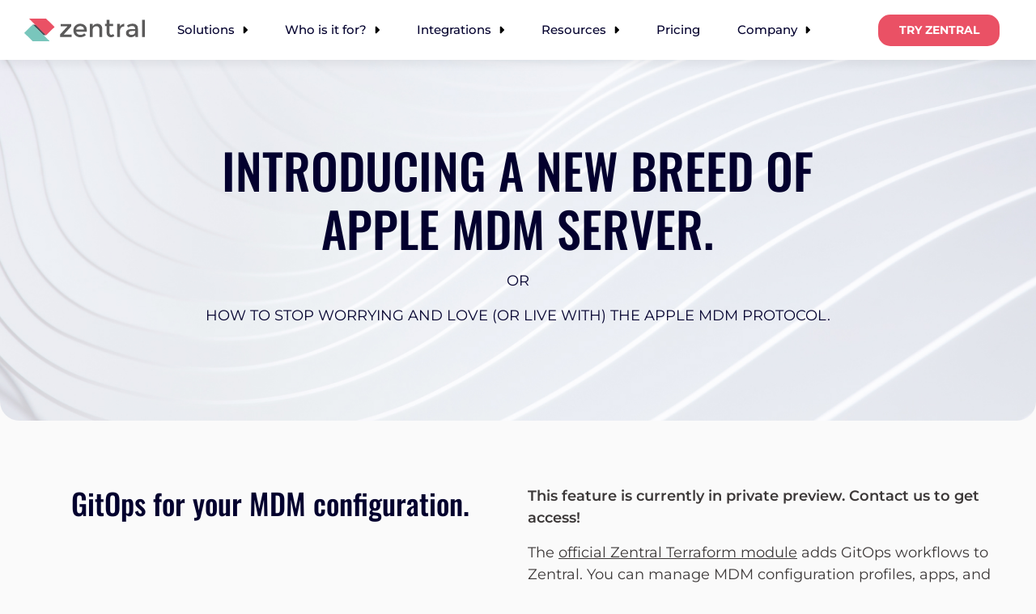

--- FILE ---
content_type: text/html; charset=utf-8
request_url: https://www.zentral.com/how/apple-mdm/
body_size: 5102
content:
<!doctype html>
<html lang="en"><head>
    <meta charset="utf-8">
    <meta name="viewport" content="width=device-width, initial-scale=1">
    <link rel="canonical" href="https://www.zentral.com/how/apple-mdm/">
    <meta name="generator" content="Hugo 0.148.2">
    <meta name="robots" content="all">
    <title>Zentral MDM brings GitOps to Apple Mobile Device Management!</title>
    <meta name="description" content="Zentral is a new kind of Apple MDM server. Learn how Zentral&#39;s GitOps workflows and event-driven architecture enhance MDM security and reliability.">
    
    
    <meta data-key="og:type" property="og:type" content="website">
    <meta data-key="og:title" property="og:title" content="Zentral MDM brings GitOps to Apple Mobile Device Management!">
    <meta data-key="og:description" property="og:description" content="Zentral is a new kind of Apple MDM server. Learn how Zentral&#39;s GitOps workflows and event-driven architecture enhance MDM security and reliability.">
    <meta data-key="og:url" property="og:url" content="https://www.zentral.com">
    <meta data-key="og:site_name" property="og:site_name" content="Zentral MDM brings GitOps to Apple Mobile Device Management!">
    <meta data-key="og:image" property="og:image" content="https://www.zentral.com/images/zentral-social.png">
    <meta data-key="og:image:secure_url" property="og:image:secure_url" content="https://www.zentral.com/images/zentral-social.png">
    <meta data-key="og:image:width" property="og:image:width" content="1200">
    <meta data-key="og:image:height" property="og:image:height" content="628">
    <meta data-key="twitter:image" name="twitter:image" content="https://www.zentral.com/images/zentral-social.png">
    <meta data-key="twitter:card" name="twitter:card" content="summary_large_image">
    <meta data-key="twitter:description" name="twitter:description" content="Zentral is a new kind of Apple MDM server. Learn how Zentral&#39;s GitOps workflows and event-driven architecture enhance MDM security and reliability.">
    <meta data-key="twitter:title" name="twitter:title" content="Zentral MDM brings GitOps to Apple Mobile Device Management!">
    
    
      <link rel="stylesheet" href="/css/fonts.min.83ff65a7d2e227b3c1aedc77ca59653ad7888727467c55d2334f45029dd71caf.css" integrity="sha256-g/9lp9LiJ7PBrtx3ylllOteIhydGfFXSM09FAp3XHK8=" crossorigin="anonymous">
        <link rel="stylesheet" href="/css/above-the-fold.min.5c066d56023292514a1ceeebcc9b3b9e48b5eecc9755c99e4d879e9a9670426c.css" integrity="sha256-XAZtVgIyklFKHO7rzJs7nki17syXVcmeTYeempZwQmw=" crossorigin="anonymous">
        <link rel="stylesheet" href="/css/style.min.acc704d453a05ae982c1775cb094af5e80e51a00f7cdd4bc746d7df002a287a9.css" integrity="sha256-rMcE1FOgWumCwXdcsJSvXoDlGgD3zdS8dG198AKih6k=" crossorigin="anonymous">

  
    <script type="application/ld+json">
    {
      "@context": "https://schema.org",
      "@type": "Organization",
      "url": "https:\/\/www.zentral.com",
      "logo": "https:\/\/www.zentral.com\/logos\/logo.svg"
    }
    </script>
    <link href="/logos/favicon.png" rel="icon" type="image/png">
</head>
<body><nav class="navbar navbar-expand-lg sticky-top">
  <div class="container">
    <a class="navbar-brand" href="/">
      <img alt="Zentral" src="/images/logo.svg" height="48">
    </a>
    <button class="navbar-toggler hamburger" type="button"
            data-bs-toggle="collapse" data-bs-target="#navbarSupportedContent"
            aria-controls="navbarSupportedContent" aria-expanded="false" aria-label="Toggle navigation">
            <div class="navbar-toggler-icon"><span></span><span></span><span></span></div>
    </button>
    <div class="collapse navbar-collapse" id="navbarSupportedContent">
      <ul class="navbar-nav navbar-nav-scroll ms-auto mt-4 mt-lg-0 mb-2 mb-lg-0 align-items-lg-center">
      
      
      
        
        
        
        
        <li class="nav-item dropdown">
          <a class="nav-link dropdown-toggle active" role="button" 
             data-bs-toggle="dropdown" aria-expanded="false">
            Solutions
            <i class="icon caret"></i>
          </a>
          
          <div class="dropdown-menu mega pb-0 pb-lg-4">
            <div class="mega-container container px-0">
              <div class="mega-left">
                <h4>Concepts of the Zentral Platform</h4>
                <p>The pages in this section explain the core functions and ideas of Zentral is based on.</p>
              </div>
              <ul class="mega-right">
                
                
                <li class="mega-item">
                  <a class="active" href="/how/apple-mdm/">
                    
                    
                    <div class="d-flex align-items-center mb-lg-2">
                    
                    <h5>Apple MDM</h5>
                    </div>
                    
                    <p>Zentral MDM brings GitOps to Apple Mobile Device Management!</p>
                    
                    
                  </a>
                </li>
                
                <li class="mega-item">
                  <a href="/how/application-allowlisting/">
                    
                    
                    <div class="d-flex align-items-center mb-lg-2">
                    
                    <h5>Application Allowlisting</h5>
                    </div>
                    
                    <p>Santa protects endpoints with Application Allowlisting</p>
                    
                    
                  </a>
                </li>
                
                <li class="mega-item">
                  <a href="/how/compliance-checks/">
                    
                    
                    <div class="d-flex align-items-center mb-lg-2">
                    
                    <h5>Compliance Checks</h5>
                    </div>
                    
                    <p>Zentral Compliance Checks keep endpoints under scrutiny</p>
                    
                    
                  </a>
                </li>
                
                <li class="mega-item">
                  <a href="/how/patch-management/">
                    
                    
                    <div class="d-flex align-items-center mb-lg-2">
                    
                    <h5>Patch Management</h5>
                    </div>
                    
                    <p>Clever Patch Management for macOS with Zentral</p>
                    
                    
                  </a>
                </li>
                
                <li class="mega-item">
                  <a href="/how/gitops/">
                    
                    
                    <div class="d-flex align-items-center mb-lg-2">
                    
                    <h5>GitOps</h5>
                    </div>
                    
                    <p>Smart Device Management at scale with GitOps</p>
                    
                    
                  </a>
                </li>
                
                <li class="mega-item">
                  <a href="/how/events/">
                    
                    
                    <div class="d-flex align-items-center mb-lg-2">
                    
                    <h5>Events</h5>
                    </div>
                    
                    <p>Events in Zentral have routing options everywhere</p>
                    
                    
                  </a>
                </li>
                
                <li class="mega-item">
                  <a href="/how/unified-view/">
                    
                    
                    <div class="d-flex align-items-center mb-lg-2">
                    
                    <h5>Unified View</h5>
                    </div>
                    
                    <p>Unified View: Zentral&#39;s source agnostic asset inventory</p>
                    
                    
                  </a>
                </li>
                
                <li class="mega-item">
                  <a href="/how/deployment/">
                    
                    
                    <div class="d-flex align-items-center mb-lg-2">
                    
                    <h5>Deployment</h5>
                    </div>
                    
                    <p>Take away deployment anxiety with great support</p>
                    
                    
                  </a>
                </li>
                
              </ul>
            </div>
          </div>
          
        </li>
        
      
        
        
        
        
        <li class="nav-item dropdown">
          <a class="nav-link dropdown-toggle" role="button" 
             data-bs-toggle="dropdown" aria-expanded="false">
            Who is it for?
            <i class="icon caret"></i>
          </a>
          
          <ul class="dropdown-menu simple">
            
            
            <li>
              <a class="dropdown-item" href="/who/client-platform-engineers/">
                
                
                
                Client Platform Engineers
                
                
              </a>
            </li>
            
            <li>
              <a class="dropdown-item" href="/who/cpe-team-lead/">
                
                
                
                IT Managers
                
                
              </a>
            </li>
            
          </ul>
          
        </li>
        
      
        
        
        
        
        <li class="nav-item dropdown">
          <a class="nav-link dropdown-toggle" role="button" 
             data-bs-toggle="dropdown" aria-expanded="false">
            Integrations
            <i class="icon caret"></i>
          </a>
          
          <div class="dropdown-menu mega pb-0 pb-lg-4">
            <div class="mega-container container px-0">
              <div class="mega-left">
                <h4>Integrations of Zentral</h4>
                <p>Dive deeper into how Zentral&#39;s solutions work. Here are the most notable integrations of Zentral. We have a lot more inventory sources than Jamf.</p>
              </div>
              <ul class="mega-right">
                
                
                <li class="mega-item">
                  <a href="/integrations/north-pole-security-santa/">
                    
                    
                    <div class="d-flex align-items-center mb-lg-2">
                    <img class="me-2" src="/integrations/north-pole-security-santa/logo.png" alt="Santa" style="max-width:24px">
                    <h5>Santa</h5>
                    </div>
                    
                    <p>Manage the Santa Binary Authorization system with Zentral</p>
                    
                    
                  </a>
                </li>
                
                <li class="mega-item">
                  <a href="/integrations/osquery/">
                    
                    
                    <div class="d-flex align-items-center mb-lg-2">
                    <img class="me-2" src="/integrations/osquery/logo.png" alt="Osquery" style="max-width:24px">
                    <h5>Osquery</h5>
                    </div>
                    
                    <p>Osquery Compliance Checks and automatic inventory collection</p>
                    
                    
                  </a>
                </li>
                
                <li class="mega-item">
                  <a href="/integrations/munki/">
                    
                    
                    <div class="d-flex align-items-center mb-lg-2">
                    <img class="me-2" src="/integrations/munki/logo.png" alt="Munki" style="max-width:24px">
                    <h5>Munki</h5>
                    </div>
                    
                    <p>Detect and track failed installations and stage rollouts with Munki</p>
                    
                    
                  </a>
                </li>
                
                <li class="mega-item">
                  <a href="/integrations/terraform/">
                    
                    
                    <div class="d-flex align-items-center mb-lg-2">
                    <img class="me-2" src="/integrations/terraform/logo.png" alt="Terraform" style="max-width:24px">
                    <h5>Terraform</h5>
                    </div>
                    
                    <p>Deploy and Configure Zentral with the official Terraform Provider</p>
                    
                    
                  </a>
                </li>
                
                <li class="mega-item">
                  <a href="/integrations/jamf/">
                    
                    
                    <div class="d-flex align-items-center mb-lg-2">
                    <img class="me-2" src="/integrations/jamf/logo.png" alt="Jamf" style="max-width:24px">
                    <h5>Jamf</h5>
                    </div>
                    
                    <p>Turbocharge Jamf with Zentral for sensational observability</p>
                    
                    
                  </a>
                </li>
                
              </ul>
            </div>
          </div>
          
        </li>
        
      
        
        
        
        
        <li class="nav-item dropdown">
          <a class="nav-link dropdown-toggle" role="button" 
             data-bs-toggle="dropdown" aria-expanded="false">
            Resources
            <i class="icon caret"></i>
          </a>
          
          <ul class="dropdown-menu simple">
            
            
            <li>
              <a class="dropdown-item" href="https://docs.zentral.io">
                
                Docs
                
              </a>
            </li>
            
            <li>
              <a class="dropdown-item" href="https://github.com/zentralopensource/zentral/">
                
                GitHub repository
                
              </a>
            </li>
            
          </ul>
          
        </li>
        
      
        
        
        <li class="nav-item">
          <a class="nav-link" href="/pricing/">
            Pricing
          </a>
        </li>
        
      
        
        
        
        
        <li class="nav-item dropdown dropdown-menu-right">
          <a class="nav-link dropdown-toggle" role="button" 
             data-bs-toggle="dropdown" aria-expanded="false">
            Company
            <i class="icon caret"></i>
          </a>
          
          <ul class="dropdown-menu simple dropdown-menu-end">
            
            
            <li>
              <a class="dropdown-item" href="/company/why-us/">
                
                
                
                Why Us?
                
                
              </a>
            </li>
            
            <li>
              <a class="dropdown-item" href="/contact/">
                
                
                
                Contact us
                
                
              </a>
            </li>
            
            <li>
              <a class="dropdown-item" href="/company/jobs/">
                
                
                
                Jobs
                
                
              </a>
            </li>
            
          </ul>
          
        </li>
        
      
      
      
        <li class="nav-item menu-cta align-self-center mt-4 mt-lg-0">
          <a class="btn btn-primary" href="/contact/">
            Try Zentral
          </a>
        </li>
      
      
      </ul>
    </div>
  </div>
</nav>


<section id="hero-section" class="hero hero-how d-flex justify-content-center align-items-center">
  <div class="container">
    <div class="row w-100">
      <div class="col-lg-8 offset-lg-2">
        <div data-aos="fade-up">
          <div class="mx-auto text-uppercase">
            
            
            <h1>Introducing a New Breed of Apple MDM Server.</h1>
            <p class="fw-medium"><p>or</p>
<p>How to Stop Worrying and Love (or Live With) the Apple MDM Protocol.</p>
</p>
            
          </div>
        </div>
      </div>
    </div>
  </div>
</section>





<section class="section-tiles">
  <div class="container">
    
    
    
    <div  id="mdm_gitops" class="row rounded align-items-top single-tile">
      <div class="col-lg-6 tile-media">
          
          
          <h3 class="text-lg-end pe-5">GitOps for your MDM configuration.</h3>
          
          
        </div>
        <div class="col-lg-6 tile-content">
            <div class="tiles-content">
              
              <div class="lead">
                <p><strong>This feature is currently in private preview. Contact us to get access!</strong></p>
<p>The <a href="https://registry.terraform.io/providers/zentralopensource/zentral/latest">official Zentral Terraform module</a> adds GitOps workflows to Zentral. You can manage MDM configuration profiles, apps, and enrollments. You can describe all the configuration items as code and add them to a git repository.</p>
<p>Protect your main branch with mandatory code reviews and dry-runs for pull requests. Add a Terraform deployment step when merging into the protected branch.</p>
<p>This way you put in place a dependable CI/CD pipeline for MDM. You will greatly improve the security and reliability of your configuration.</p>

              </div>
              
              
            </div>
        </div>
    </div>
    
    
    
    <div  id="mdm_events" class="row rounded bg-foggy-blue align-items-top single-tile">
      <div class="col-lg-6 tile-media">
          
          
          <h3 class="text-lg-end pe-5">Shine a light into the blackbox.</h3>
          
          
        </div>
        <div class="col-lg-6 tile-content">
            <div class="tiles-content">
              
              <div class="lead">
                <p>Zentral helps you troubleshoot issues with the distribution of MDM commands and configurations. With its <a href="https://www.zentral.com/how/events/">event-driven architecture</a>, forensics are much easier. You have all the information for remediation at your fingertips.</p>
<p>Requests made by the Apple MDM daemon and agent are available in each device’s event audit trail. All MDM commands that Zentral scheduled automatically are also logged. The next time things do not go your way, you will be prepared.</p>

              </div>
              
              
            </div>
        </div>
    </div>
    
    
    
    <div  id="mdm_right_mix" class="row rounded align-items-top single-tile">
      <div class="col-lg-6 tile-media">
          
          
          <h3 class="text-lg-end pe-5">The right mix of flexibility and automation.</h3>
          
          
        </div>
        <div class="col-lg-6 tile-content">
            <div class="tiles-content">
              
              <div class="lead">
                <p>Upload your own configuration profiles. Start using the new Apple MDM payloads as soon as they release.</p>
<p>Zentral has built-in mechanisms to enhance your profiles. Variable substitutions are available for all payloads. You can set values using device or user attributes. One time SCEP challenges can be configured to finalize your certificate payloads.</p>
<p>Zentral schedules periodic tasks for you. It handles the FileVault key rotation, for example. It also takes care of the reinstallation of the MDM profiles at configured intervals.</p>

              </div>
              
              
            </div>
        </div>
    </div>
    
  </div>
</section>




<section class="features">
  <div class="seciton-head mb-5">
  

<div class="container">
  <div class="row">
    <div class="col-lg-8 offset-lg-2 text-center">
      <div class="sec_title" data-aos="fade-up" data-aos-duration="500">
        <h2>Our Enterprise Plan helps you succeed with:</h2>
        
      </div>
    </div>
  </div>
</div>


  
  </div>
  <div class="container">
    <div class="row">
      <div class="d-flex flex-column flex-md-row justify-content-between">
          
          <div id="mdm_gitops_setup" class="feature-card px-2 mb-5 mb-md-0" data-aos="fade-up" data-aos-duration="500">
              <i>
                  <img src="/images/icons/check.svg" alt="">
              </i>
              <h4>GitOps setup.</h4>
              <p>We help you setup a GitOps worflow for your MDM configuration. Choose your favorite source management system, like GitHub or GitLab.</p>
          </div>
          
          <div id="mdm_mobileconfig" class="feature-card px-2 mb-5 mb-md-0" data-aos="fade-up" data-aos-duration="500">
              <i>
                  <img src="/images/icons/check.svg" alt="">
              </i>
              <h4>Configuration profiles.</h4>
              <p>Some MDM payloads are more complicated than others. We can help you fine-tune your configuration to achieve your goals.</p>
          </div>
          
          <div id="mdm_idp" class="feature-card px-2 mb-5 mb-md-0" data-aos="fade-up" data-aos-duration="500">
              <i>
                  <img src="/images/icons/check.svg" alt="">
              </i>
              <h4>Identity provider integration.</h4>
              <p>Configure Zentral to authenticate and authorize your users using your identity provider, with LDAP, SAML or OpenID Connect.</p>
          </div>
          
      </div>
    </div>
  </div>
</section>







<section class="cta cta-wrap" style="background-image: url(/images/Integration/nice-bg.png);">
  <div class="container">
      <div class="row">
          <div class="col-lg-12">
              <div class="cta_content" data-aos="fade-up">
                  
                  <h2 class="title h1">Try Zentral as Apple MDM server!</h2>
                  
                  
                  <h3>Discover our guided test environment program (it&#39;s free!)</h3>
                  
                  <a href="/contact/?a=bcta&o=apple-mdm" class="btn-secondary"> Request access</a>
              </div>
          </div>
      </div>
  </div>
</section>



<footer class="footer">
  <div class="container">
      <div class="row">
          
          <div class="col-lg col-md-3">
              <div class="footer-nav">
                  <h4>Solutions</h4>
                  <ul>
                      
                      <li><a href="/how/apple-mdm/">Apple MDM</a></li>
                      
                      <li><a href="/how/application-allowlisting/">Application Allowlisting</a></li>
                      
                      <li><a href="/how/compliance-checks/">Compliance Checks</a></li>
                      
                      <li><a href="/how/patch-management/">Patch Management</a></li>
                      
                      <li><a href="/how/gitops/">GitOps</a></li>
                      
                      <li><a href="/how/events/">Events</a></li>
                      
                      <li><a href="/how/unified-view/">Unified View</a></li>
                      
                      <li><a href="/how/deployment/">Deployment</a></li>
                      
                  </ul>
              </div>
          </div>
          
          <div class="col-lg col-md-3">
              <div class="footer-nav">
                  <h4>Who is it for?</h4>
                  <ul>
                      
                      <li><a href="/who/client-platform-engineers/">Client Platform Engineers</a></li>
                      
                      <li><a href="/who/cpe-team-lead/">IT Managers</a></li>
                      
                  </ul>
              </div>
          </div>
          
          <div class="col-lg col-md-3">
              <div class="footer-nav">
                  <h4>Integrations</h4>
                  <ul>
                      
                      <li><a href="/integrations/north-pole-security-santa/">Santa</a></li>
                      
                      <li><a href="/integrations/osquery/">Osquery</a></li>
                      
                      <li><a href="/integrations/munki/">Munki</a></li>
                      
                      <li><a href="/integrations/terraform/">Terraform</a></li>
                      
                      <li><a href="/integrations/jamf/">Jamf</a></li>
                      
                  </ul>
              </div>
          </div>
          
          <div class="col-lg col-md-3">
              <div class="footer-nav">
                  <h4>Other</h4>
                  <ul>
                      
                      <li><a href="/company/why-us/">Why Us?</a></li>
                      
                      <li><a href="/pricing/">Pricing</a></li>
                      
                      <li><a href="https://docs.zentral.io">Docs</a></li>
                      
                      <li><a href="https://github.com/zentralopensource/zentral/">GitHub Repository</a></li>
                      
                      <li><a href="/company/jobs/">Jobs</a></li>
                      
                      <li><a href="/imprint/">Impressum / Imprint</a></li>
                      
                      <li><a href="/legal/privacy_policy/">Privacy Policy</a></li>
                      
                      <li><a href="/legal/service_terms/">Service Terms</a></li>
                      
                      <li><a href="/soc2/type2_attestation_status/">SOC 2 Type 2 Attestation Status</a></li>
                      
                      <li><a href="/vulnerability_disclosure_policy/">Vulnerability Disclosure Policy</a></li>
                      
                  </ul>
              </div>
          </div>
          

      <div class="row">
          <div class="col-lg-12">
              <div class="copyright">
                <p>© 2025 Zentral Pro Services GmbH. All rights reserved.</p>
              </div>
          </div>
      </div>
  </div>
</footer>


        <script src="/js/script.a93accb5f99ded6a5f95e496f837f397271d0e2a9ec08186170034203276b4ef.js" integrity="sha256-qTrMtfmd7WpfleSW&#43;DfzlycdDiqewIGGFwA0IDJ2tO8=" crossorigin="anonymous"></script>

<script defer src="https://static.cloudflareinsights.com/beacon.min.js/vcd15cbe7772f49c399c6a5babf22c1241717689176015" integrity="sha512-ZpsOmlRQV6y907TI0dKBHq9Md29nnaEIPlkf84rnaERnq6zvWvPUqr2ft8M1aS28oN72PdrCzSjY4U6VaAw1EQ==" data-cf-beacon='{"version":"2024.11.0","token":"e944ab30583340b39ea48ecbaa56ab20","r":1,"server_timing":{"name":{"cfCacheStatus":true,"cfEdge":true,"cfExtPri":true,"cfL4":true,"cfOrigin":true,"cfSpeedBrain":true},"location_startswith":null}}' crossorigin="anonymous"></script>
</body>
</html>


--- FILE ---
content_type: text/css; charset=utf-8
request_url: https://www.zentral.com/css/fonts.min.83ff65a7d2e227b3c1aedc77ca59653ad7888727467c55d2334f45029dd71caf.css
body_size: -637
content:
@font-face{font-family:montserrat;font-style:normal;font-weight:400;font-display:swap;font-stretch:normal;src:url(../fonts/Montserrat-normal-400.woff)format('woff');unicode-range:initial}@font-face{font-family:montserrat;font-style:normal;font-weight:500;font-display:swap;font-stretch:normal;src:url(../fonts/Montserrat-normal-500.woff)format('woff');unicode-range:initial}@font-face{font-family:montserrat;font-style:normal;font-weight:600;font-display:swap;font-stretch:normal;src:url(../fonts/Montserrat-normal-600.woff)format('woff');unicode-range:initial}@font-face{font-family:montserrat;font-style:normal;font-weight:700;font-display:swap;font-stretch:normal;src:url(../fonts/Montserrat-normal-700.woff)format('woff');unicode-range:initial}@font-face{font-family:montserrat;font-style:normal;font-weight:800;font-display:swap;font-stretch:normal;src:url(../fonts/Montserrat-normal-800.woff)format('woff');unicode-range:initial}@font-face{font-family:montserrat;font-style:normal;font-weight:900;font-display:swap;font-stretch:normal;src:url(../fonts/Montserrat-normal-900.woff)format('woff');unicode-range:initial}@font-face{font-family:oswald;font-style:normal;font-weight:300;font-display:swap;font-stretch:normal;src:url(../fonts/Oswald-normal-300.woff)format('woff');unicode-range:initial}@font-face{font-family:oswald;font-style:normal;font-weight:400;font-display:swap;font-stretch:normal;src:url(../fonts/Oswald-normal-400.woff)format('woff');unicode-range:initial}@font-face{font-family:oswald;font-style:normal;font-weight:500;font-display:swap;font-stretch:normal;src:url(../fonts/Oswald-normal-500.woff)format('woff');unicode-range:initial}@font-face{font-family:oswald;font-style:normal;font-weight:600;font-display:swap;font-stretch:normal;src:url(../fonts/Oswald-normal-600.woff)format('woff');unicode-range:initial}@font-face{font-family:oswald;font-style:normal;font-weight:700;font-display:swap;font-stretch:normal;src:url(../fonts/Oswald-normal-700.woff)format('woff');unicode-range:initial}@font-face{font-family:space mono;font-style:italic;font-weight:400;font-display:swap;font-stretch:normal;src:url(../fonts/Space_Mono-italic-400.woff)format('woff');unicode-range:initial}@font-face{font-family:space mono;font-style:italic;font-weight:700;font-display:swap;font-stretch:normal;src:url(../fonts/Space_Mono-italic-700.woff)format('woff');unicode-range:initial}@font-face{font-family:space mono;font-style:normal;font-weight:400;font-display:swap;font-stretch:normal;src:url(../fonts/Space_Mono-normal-400.woff)format('woff');unicode-range:initial}@font-face{font-family:space mono;font-style:normal;font-weight:700;font-display:swap;font-stretch:normal;src:url(../fonts/Space_Mono-normal-700.woff)format('woff');unicode-range:initial}

--- FILE ---
content_type: text/css; charset=utf-8
request_url: https://www.zentral.com/css/style.min.acc704d453a05ae982c1775cb094af5e80e51a00f7cdd4bc746d7df002a287a9.css
body_size: 6723
content:
.owl-carousel,.owl-carousel .owl-item{-webkit-tap-highlight-color:transparent;position:relative}.owl-carousel{display:none;width:100%;z-index:1}.owl-carousel .owl-stage{position:relative;-ms-touch-action:pan-Y;-moz-backface-visibility:hidden}.owl-carousel .owl-stage:after{content:".";display:block;clear:both;visibility:hidden;line-height:0;height:0}.owl-carousel .owl-stage-outer{position:relative;overflow:hidden;-webkit-transform:translate3d(0,0,0)}.owl-carousel .owl-item,.owl-carousel .owl-wrapper{-webkit-backface-visibility:hidden;-moz-backface-visibility:hidden;-ms-backface-visibility:hidden;-webkit-transform:translate3d(0,0,0);-moz-transform:translate3d(0,0,0);-ms-transform:translate3d(0,0,0)}.owl-carousel .owl-item{min-height:1px;float:left;-webkit-backface-visibility:hidden;-webkit-touch-callout:none}.owl-carousel .owl-item img{display:block}.owl-carousel .owl-dots.disabled,.owl-carousel .owl-nav.disabled{display:none}.no-js .owl-carousel,.owl-carousel.owl-loaded{display:block}.owl-carousel .owl-dot,.owl-carousel .owl-nav .owl-next,.owl-carousel .owl-nav .owl-prev{cursor:pointer;cursor:hand;-webkit-user-select:none;-khtml-user-select:none;-moz-user-select:none;-ms-user-select:none;user-select:none}.owl-carousel.owl-loading{opacity:0;display:block}.owl-carousel.owl-hidden{opacity:0}.owl-carousel.owl-refresh .owl-item{visibility:hidden}.owl-carousel.owl-drag .owl-item{-webkit-user-select:none;-moz-user-select:none;-ms-user-select:none;user-select:none}.owl-carousel.owl-grab{cursor:move;cursor:grab}.owl-carousel.owl-rtl{direction:rtl}.owl-carousel.owl-rtl .owl-item{float:right}.owl-carousel .animated{animation-duration:1s;animation-fill-mode:both}.owl-carousel .owl-animated-in{z-index:0}.owl-carousel .owl-animated-out{z-index:1}.owl-carousel .fadeOut{animation-name:fadeOut}@keyframes fadeOut{0%{opacity:1}100%{opacity:0}}.owl-height{transition:height .5s ease-in-out}.owl-carousel .owl-item .owl-lazy{opacity:0;transition:opacity .4s ease}.owl-carousel .owl-item img.owl-lazy{transform-style:preserve-3d}.owl-carousel .owl-video-wrapper{position:relative;height:100%;background:#000}.owl-carousel .owl-video-play-icon{position:absolute;height:80px;width:80px;left:50%;top:50%;margin-left:-40px;margin-top:-40px;background:url(owl.video.play.png)no-repeat;cursor:pointer;z-index:1;-webkit-backface-visibility:hidden;transition:transform .1s ease}.owl-carousel .owl-video-play-icon:hover{-ms-transform:scale(1.3,1.3);transform:scale(1.3,1.3)}.owl-carousel .owl-video-playing .owl-video-play-icon,.owl-carousel .owl-video-playing .owl-video-tn{display:none}.owl-carousel .owl-video-tn{opacity:0;height:100%;background-position:50%;background-repeat:no-repeat;background-size:contain;transition:opacity .4s ease}.owl-carousel .owl-video-frame{position:relative;z-index:1;height:100%;width:100%}[data-aos][data-aos][data-aos-duration="50"],body[data-aos-duration="50"] [data-aos]{transition-duration:50ms}[data-aos][data-aos][data-aos-delay="50"],body[data-aos-delay="50"] [data-aos]{transition-delay:0}[data-aos][data-aos][data-aos-delay="50"].aos-animate,body[data-aos-delay="50"] [data-aos].aos-animate{transition-delay:50ms}[data-aos][data-aos][data-aos-duration="100"],body[data-aos-duration="100"] [data-aos]{transition-duration:.1s}[data-aos][data-aos][data-aos-delay="100"],body[data-aos-delay="100"] [data-aos]{transition-delay:0}[data-aos][data-aos][data-aos-delay="100"].aos-animate,body[data-aos-delay="100"] [data-aos].aos-animate{transition-delay:.1s}[data-aos][data-aos][data-aos-duration="150"],body[data-aos-duration="150"] [data-aos]{transition-duration:.15s}[data-aos][data-aos][data-aos-delay="150"],body[data-aos-delay="150"] [data-aos]{transition-delay:0}[data-aos][data-aos][data-aos-delay="150"].aos-animate,body[data-aos-delay="150"] [data-aos].aos-animate{transition-delay:.15s}[data-aos][data-aos][data-aos-duration="200"],body[data-aos-duration="200"] [data-aos]{transition-duration:.2s}[data-aos][data-aos][data-aos-delay="200"],body[data-aos-delay="200"] [data-aos]{transition-delay:0}[data-aos][data-aos][data-aos-delay="200"].aos-animate,body[data-aos-delay="200"] [data-aos].aos-animate{transition-delay:.2s}[data-aos][data-aos][data-aos-duration="250"],body[data-aos-duration="250"] [data-aos]{transition-duration:.25s}[data-aos][data-aos][data-aos-delay="250"],body[data-aos-delay="250"] [data-aos]{transition-delay:0}[data-aos][data-aos][data-aos-delay="250"].aos-animate,body[data-aos-delay="250"] [data-aos].aos-animate{transition-delay:.25s}[data-aos][data-aos][data-aos-duration="300"],body[data-aos-duration="300"] [data-aos]{transition-duration:.3s}[data-aos][data-aos][data-aos-delay="300"],body[data-aos-delay="300"] [data-aos]{transition-delay:0}[data-aos][data-aos][data-aos-delay="300"].aos-animate,body[data-aos-delay="300"] [data-aos].aos-animate{transition-delay:.3s}[data-aos][data-aos][data-aos-duration="350"],body[data-aos-duration="350"] [data-aos]{transition-duration:.35s}[data-aos][data-aos][data-aos-delay="350"],body[data-aos-delay="350"] [data-aos]{transition-delay:0}[data-aos][data-aos][data-aos-delay="350"].aos-animate,body[data-aos-delay="350"] [data-aos].aos-animate{transition-delay:.35s}[data-aos][data-aos][data-aos-duration="400"],body[data-aos-duration="400"] [data-aos]{transition-duration:.4s}[data-aos][data-aos][data-aos-delay="400"],body[data-aos-delay="400"] [data-aos]{transition-delay:0}[data-aos][data-aos][data-aos-delay="400"].aos-animate,body[data-aos-delay="400"] [data-aos].aos-animate{transition-delay:.4s}[data-aos][data-aos][data-aos-duration="450"],body[data-aos-duration="450"] [data-aos]{transition-duration:.45s}[data-aos][data-aos][data-aos-delay="450"],body[data-aos-delay="450"] [data-aos]{transition-delay:0}[data-aos][data-aos][data-aos-delay="450"].aos-animate,body[data-aos-delay="450"] [data-aos].aos-animate{transition-delay:.45s}[data-aos][data-aos][data-aos-duration="500"],body[data-aos-duration="500"] [data-aos]{transition-duration:.5s}[data-aos][data-aos][data-aos-delay="500"],body[data-aos-delay="500"] [data-aos]{transition-delay:0}[data-aos][data-aos][data-aos-delay="500"].aos-animate,body[data-aos-delay="500"] [data-aos].aos-animate{transition-delay:.5s}[data-aos][data-aos][data-aos-duration="550"],body[data-aos-duration="550"] [data-aos]{transition-duration:.55s}[data-aos][data-aos][data-aos-delay="550"],body[data-aos-delay="550"] [data-aos]{transition-delay:0}[data-aos][data-aos][data-aos-delay="550"].aos-animate,body[data-aos-delay="550"] [data-aos].aos-animate{transition-delay:.55s}[data-aos][data-aos][data-aos-duration="600"],body[data-aos-duration="600"] [data-aos]{transition-duration:.6s}[data-aos][data-aos][data-aos-delay="600"],body[data-aos-delay="600"] [data-aos]{transition-delay:0}[data-aos][data-aos][data-aos-delay="600"].aos-animate,body[data-aos-delay="600"] [data-aos].aos-animate{transition-delay:.6s}[data-aos][data-aos][data-aos-duration="650"],body[data-aos-duration="650"] [data-aos]{transition-duration:.65s}[data-aos][data-aos][data-aos-delay="650"],body[data-aos-delay="650"] [data-aos]{transition-delay:0}[data-aos][data-aos][data-aos-delay="650"].aos-animate,body[data-aos-delay="650"] [data-aos].aos-animate{transition-delay:.65s}[data-aos][data-aos][data-aos-duration="700"],body[data-aos-duration="700"] [data-aos]{transition-duration:.7s}[data-aos][data-aos][data-aos-delay="700"],body[data-aos-delay="700"] [data-aos]{transition-delay:0}[data-aos][data-aos][data-aos-delay="700"].aos-animate,body[data-aos-delay="700"] [data-aos].aos-animate{transition-delay:.7s}[data-aos][data-aos][data-aos-duration="750"],body[data-aos-duration="750"] [data-aos]{transition-duration:.75s}[data-aos][data-aos][data-aos-delay="750"],body[data-aos-delay="750"] [data-aos]{transition-delay:0}[data-aos][data-aos][data-aos-delay="750"].aos-animate,body[data-aos-delay="750"] [data-aos].aos-animate{transition-delay:.75s}[data-aos][data-aos][data-aos-duration="800"],body[data-aos-duration="800"] [data-aos]{transition-duration:.8s}[data-aos][data-aos][data-aos-delay="800"],body[data-aos-delay="800"] [data-aos]{transition-delay:0}[data-aos][data-aos][data-aos-delay="800"].aos-animate,body[data-aos-delay="800"] [data-aos].aos-animate{transition-delay:.8s}[data-aos][data-aos][data-aos-duration="850"],body[data-aos-duration="850"] [data-aos]{transition-duration:.85s}[data-aos][data-aos][data-aos-delay="850"],body[data-aos-delay="850"] [data-aos]{transition-delay:0}[data-aos][data-aos][data-aos-delay="850"].aos-animate,body[data-aos-delay="850"] [data-aos].aos-animate{transition-delay:.85s}[data-aos][data-aos][data-aos-duration="900"],body[data-aos-duration="900"] [data-aos]{transition-duration:.9s}[data-aos][data-aos][data-aos-delay="900"],body[data-aos-delay="900"] [data-aos]{transition-delay:0}[data-aos][data-aos][data-aos-delay="900"].aos-animate,body[data-aos-delay="900"] [data-aos].aos-animate{transition-delay:.9s}[data-aos][data-aos][data-aos-duration="950"],body[data-aos-duration="950"] [data-aos]{transition-duration:.95s}[data-aos][data-aos][data-aos-delay="950"],body[data-aos-delay="950"] [data-aos]{transition-delay:0}[data-aos][data-aos][data-aos-delay="950"].aos-animate,body[data-aos-delay="950"] [data-aos].aos-animate{transition-delay:.95s}[data-aos][data-aos][data-aos-duration="1000"],body[data-aos-duration="1000"] [data-aos]{transition-duration:1s}[data-aos][data-aos][data-aos-delay="1000"],body[data-aos-delay="1000"] [data-aos]{transition-delay:0}[data-aos][data-aos][data-aos-delay="1000"].aos-animate,body[data-aos-delay="1000"] [data-aos].aos-animate{transition-delay:1s}[data-aos][data-aos][data-aos-duration="1050"],body[data-aos-duration="1050"] [data-aos]{transition-duration:1.05s}[data-aos][data-aos][data-aos-delay="1050"],body[data-aos-delay="1050"] [data-aos]{transition-delay:0}[data-aos][data-aos][data-aos-delay="1050"].aos-animate,body[data-aos-delay="1050"] [data-aos].aos-animate{transition-delay:1.05s}[data-aos][data-aos][data-aos-duration="1100"],body[data-aos-duration="1100"] [data-aos]{transition-duration:1.1s}[data-aos][data-aos][data-aos-delay="1100"],body[data-aos-delay="1100"] [data-aos]{transition-delay:0}[data-aos][data-aos][data-aos-delay="1100"].aos-animate,body[data-aos-delay="1100"] [data-aos].aos-animate{transition-delay:1.1s}[data-aos][data-aos][data-aos-duration="1150"],body[data-aos-duration="1150"] [data-aos]{transition-duration:1.15s}[data-aos][data-aos][data-aos-delay="1150"],body[data-aos-delay="1150"] [data-aos]{transition-delay:0}[data-aos][data-aos][data-aos-delay="1150"].aos-animate,body[data-aos-delay="1150"] [data-aos].aos-animate{transition-delay:1.15s}[data-aos][data-aos][data-aos-duration="1200"],body[data-aos-duration="1200"] [data-aos]{transition-duration:1.2s}[data-aos][data-aos][data-aos-delay="1200"],body[data-aos-delay="1200"] [data-aos]{transition-delay:0}[data-aos][data-aos][data-aos-delay="1200"].aos-animate,body[data-aos-delay="1200"] [data-aos].aos-animate{transition-delay:1.2s}[data-aos][data-aos][data-aos-duration="1250"],body[data-aos-duration="1250"] [data-aos]{transition-duration:1.25s}[data-aos][data-aos][data-aos-delay="1250"],body[data-aos-delay="1250"] [data-aos]{transition-delay:0}[data-aos][data-aos][data-aos-delay="1250"].aos-animate,body[data-aos-delay="1250"] [data-aos].aos-animate{transition-delay:1.25s}[data-aos][data-aos][data-aos-duration="1300"],body[data-aos-duration="1300"] [data-aos]{transition-duration:1.3s}[data-aos][data-aos][data-aos-delay="1300"],body[data-aos-delay="1300"] [data-aos]{transition-delay:0}[data-aos][data-aos][data-aos-delay="1300"].aos-animate,body[data-aos-delay="1300"] [data-aos].aos-animate{transition-delay:1.3s}[data-aos][data-aos][data-aos-duration="1350"],body[data-aos-duration="1350"] [data-aos]{transition-duration:1.35s}[data-aos][data-aos][data-aos-delay="1350"],body[data-aos-delay="1350"] [data-aos]{transition-delay:0}[data-aos][data-aos][data-aos-delay="1350"].aos-animate,body[data-aos-delay="1350"] [data-aos].aos-animate{transition-delay:1.35s}[data-aos][data-aos][data-aos-duration="1400"],body[data-aos-duration="1400"] [data-aos]{transition-duration:1.4s}[data-aos][data-aos][data-aos-delay="1400"],body[data-aos-delay="1400"] [data-aos]{transition-delay:0}[data-aos][data-aos][data-aos-delay="1400"].aos-animate,body[data-aos-delay="1400"] [data-aos].aos-animate{transition-delay:1.4s}[data-aos][data-aos][data-aos-duration="1450"],body[data-aos-duration="1450"] [data-aos]{transition-duration:1.45s}[data-aos][data-aos][data-aos-delay="1450"],body[data-aos-delay="1450"] [data-aos]{transition-delay:0}[data-aos][data-aos][data-aos-delay="1450"].aos-animate,body[data-aos-delay="1450"] [data-aos].aos-animate{transition-delay:1.45s}[data-aos][data-aos][data-aos-duration="1500"],body[data-aos-duration="1500"] [data-aos]{transition-duration:1.5s}[data-aos][data-aos][data-aos-delay="1500"],body[data-aos-delay="1500"] [data-aos]{transition-delay:0}[data-aos][data-aos][data-aos-delay="1500"].aos-animate,body[data-aos-delay="1500"] [data-aos].aos-animate{transition-delay:1.5s}[data-aos][data-aos][data-aos-duration="1550"],body[data-aos-duration="1550"] [data-aos]{transition-duration:1.55s}[data-aos][data-aos][data-aos-delay="1550"],body[data-aos-delay="1550"] [data-aos]{transition-delay:0}[data-aos][data-aos][data-aos-delay="1550"].aos-animate,body[data-aos-delay="1550"] [data-aos].aos-animate{transition-delay:1.55s}[data-aos][data-aos][data-aos-duration="1600"],body[data-aos-duration="1600"] [data-aos]{transition-duration:1.6s}[data-aos][data-aos][data-aos-delay="1600"],body[data-aos-delay="1600"] [data-aos]{transition-delay:0}[data-aos][data-aos][data-aos-delay="1600"].aos-animate,body[data-aos-delay="1600"] [data-aos].aos-animate{transition-delay:1.6s}[data-aos][data-aos][data-aos-duration="1650"],body[data-aos-duration="1650"] [data-aos]{transition-duration:1.65s}[data-aos][data-aos][data-aos-delay="1650"],body[data-aos-delay="1650"] [data-aos]{transition-delay:0}[data-aos][data-aos][data-aos-delay="1650"].aos-animate,body[data-aos-delay="1650"] [data-aos].aos-animate{transition-delay:1.65s}[data-aos][data-aos][data-aos-duration="1700"],body[data-aos-duration="1700"] [data-aos]{transition-duration:1.7s}[data-aos][data-aos][data-aos-delay="1700"],body[data-aos-delay="1700"] [data-aos]{transition-delay:0}[data-aos][data-aos][data-aos-delay="1700"].aos-animate,body[data-aos-delay="1700"] [data-aos].aos-animate{transition-delay:1.7s}[data-aos][data-aos][data-aos-duration="1750"],body[data-aos-duration="1750"] [data-aos]{transition-duration:1.75s}[data-aos][data-aos][data-aos-delay="1750"],body[data-aos-delay="1750"] [data-aos]{transition-delay:0}[data-aos][data-aos][data-aos-delay="1750"].aos-animate,body[data-aos-delay="1750"] [data-aos].aos-animate{transition-delay:1.75s}[data-aos][data-aos][data-aos-duration="1800"],body[data-aos-duration="1800"] [data-aos]{transition-duration:1.8s}[data-aos][data-aos][data-aos-delay="1800"],body[data-aos-delay="1800"] [data-aos]{transition-delay:0}[data-aos][data-aos][data-aos-delay="1800"].aos-animate,body[data-aos-delay="1800"] [data-aos].aos-animate{transition-delay:1.8s}[data-aos][data-aos][data-aos-duration="1850"],body[data-aos-duration="1850"] [data-aos]{transition-duration:1.85s}[data-aos][data-aos][data-aos-delay="1850"],body[data-aos-delay="1850"] [data-aos]{transition-delay:0}[data-aos][data-aos][data-aos-delay="1850"].aos-animate,body[data-aos-delay="1850"] [data-aos].aos-animate{transition-delay:1.85s}[data-aos][data-aos][data-aos-duration="1900"],body[data-aos-duration="1900"] [data-aos]{transition-duration:1.9s}[data-aos][data-aos][data-aos-delay="1900"],body[data-aos-delay="1900"] [data-aos]{transition-delay:0}[data-aos][data-aos][data-aos-delay="1900"].aos-animate,body[data-aos-delay="1900"] [data-aos].aos-animate{transition-delay:1.9s}[data-aos][data-aos][data-aos-duration="1950"],body[data-aos-duration="1950"] [data-aos]{transition-duration:1.95s}[data-aos][data-aos][data-aos-delay="1950"],body[data-aos-delay="1950"] [data-aos]{transition-delay:0}[data-aos][data-aos][data-aos-delay="1950"].aos-animate,body[data-aos-delay="1950"] [data-aos].aos-animate{transition-delay:1.95s}[data-aos][data-aos][data-aos-duration="2000"],body[data-aos-duration="2000"] [data-aos]{transition-duration:2s}[data-aos][data-aos][data-aos-delay="2000"],body[data-aos-delay="2000"] [data-aos]{transition-delay:0}[data-aos][data-aos][data-aos-delay="2000"].aos-animate,body[data-aos-delay="2000"] [data-aos].aos-animate{transition-delay:2s}[data-aos][data-aos][data-aos-duration="2050"],body[data-aos-duration="2050"] [data-aos]{transition-duration:2.05s}[data-aos][data-aos][data-aos-delay="2050"],body[data-aos-delay="2050"] [data-aos]{transition-delay:0}[data-aos][data-aos][data-aos-delay="2050"].aos-animate,body[data-aos-delay="2050"] [data-aos].aos-animate{transition-delay:2.05s}[data-aos][data-aos][data-aos-duration="2100"],body[data-aos-duration="2100"] [data-aos]{transition-duration:2.1s}[data-aos][data-aos][data-aos-delay="2100"],body[data-aos-delay="2100"] [data-aos]{transition-delay:0}[data-aos][data-aos][data-aos-delay="2100"].aos-animate,body[data-aos-delay="2100"] [data-aos].aos-animate{transition-delay:2.1s}[data-aos][data-aos][data-aos-duration="2150"],body[data-aos-duration="2150"] [data-aos]{transition-duration:2.15s}[data-aos][data-aos][data-aos-delay="2150"],body[data-aos-delay="2150"] [data-aos]{transition-delay:0}[data-aos][data-aos][data-aos-delay="2150"].aos-animate,body[data-aos-delay="2150"] [data-aos].aos-animate{transition-delay:2.15s}[data-aos][data-aos][data-aos-duration="2200"],body[data-aos-duration="2200"] [data-aos]{transition-duration:2.2s}[data-aos][data-aos][data-aos-delay="2200"],body[data-aos-delay="2200"] [data-aos]{transition-delay:0}[data-aos][data-aos][data-aos-delay="2200"].aos-animate,body[data-aos-delay="2200"] [data-aos].aos-animate{transition-delay:2.2s}[data-aos][data-aos][data-aos-duration="2250"],body[data-aos-duration="2250"] [data-aos]{transition-duration:2.25s}[data-aos][data-aos][data-aos-delay="2250"],body[data-aos-delay="2250"] [data-aos]{transition-delay:0}[data-aos][data-aos][data-aos-delay="2250"].aos-animate,body[data-aos-delay="2250"] [data-aos].aos-animate{transition-delay:2.25s}[data-aos][data-aos][data-aos-duration="2300"],body[data-aos-duration="2300"] [data-aos]{transition-duration:2.3s}[data-aos][data-aos][data-aos-delay="2300"],body[data-aos-delay="2300"] [data-aos]{transition-delay:0}[data-aos][data-aos][data-aos-delay="2300"].aos-animate,body[data-aos-delay="2300"] [data-aos].aos-animate{transition-delay:2.3s}[data-aos][data-aos][data-aos-duration="2350"],body[data-aos-duration="2350"] [data-aos]{transition-duration:2.35s}[data-aos][data-aos][data-aos-delay="2350"],body[data-aos-delay="2350"] [data-aos]{transition-delay:0}[data-aos][data-aos][data-aos-delay="2350"].aos-animate,body[data-aos-delay="2350"] [data-aos].aos-animate{transition-delay:2.35s}[data-aos][data-aos][data-aos-duration="2400"],body[data-aos-duration="2400"] [data-aos]{transition-duration:2.4s}[data-aos][data-aos][data-aos-delay="2400"],body[data-aos-delay="2400"] [data-aos]{transition-delay:0}[data-aos][data-aos][data-aos-delay="2400"].aos-animate,body[data-aos-delay="2400"] [data-aos].aos-animate{transition-delay:2.4s}[data-aos][data-aos][data-aos-duration="2450"],body[data-aos-duration="2450"] [data-aos]{transition-duration:2.45s}[data-aos][data-aos][data-aos-delay="2450"],body[data-aos-delay="2450"] [data-aos]{transition-delay:0}[data-aos][data-aos][data-aos-delay="2450"].aos-animate,body[data-aos-delay="2450"] [data-aos].aos-animate{transition-delay:2.45s}[data-aos][data-aos][data-aos-duration="2500"],body[data-aos-duration="2500"] [data-aos]{transition-duration:2.5s}[data-aos][data-aos][data-aos-delay="2500"],body[data-aos-delay="2500"] [data-aos]{transition-delay:0}[data-aos][data-aos][data-aos-delay="2500"].aos-animate,body[data-aos-delay="2500"] [data-aos].aos-animate{transition-delay:2.5s}[data-aos][data-aos][data-aos-duration="2550"],body[data-aos-duration="2550"] [data-aos]{transition-duration:2.55s}[data-aos][data-aos][data-aos-delay="2550"],body[data-aos-delay="2550"] [data-aos]{transition-delay:0}[data-aos][data-aos][data-aos-delay="2550"].aos-animate,body[data-aos-delay="2550"] [data-aos].aos-animate{transition-delay:2.55s}[data-aos][data-aos][data-aos-duration="2600"],body[data-aos-duration="2600"] [data-aos]{transition-duration:2.6s}[data-aos][data-aos][data-aos-delay="2600"],body[data-aos-delay="2600"] [data-aos]{transition-delay:0}[data-aos][data-aos][data-aos-delay="2600"].aos-animate,body[data-aos-delay="2600"] [data-aos].aos-animate{transition-delay:2.6s}[data-aos][data-aos][data-aos-duration="2650"],body[data-aos-duration="2650"] [data-aos]{transition-duration:2.65s}[data-aos][data-aos][data-aos-delay="2650"],body[data-aos-delay="2650"] [data-aos]{transition-delay:0}[data-aos][data-aos][data-aos-delay="2650"].aos-animate,body[data-aos-delay="2650"] [data-aos].aos-animate{transition-delay:2.65s}[data-aos][data-aos][data-aos-duration="2700"],body[data-aos-duration="2700"] [data-aos]{transition-duration:2.7s}[data-aos][data-aos][data-aos-delay="2700"],body[data-aos-delay="2700"] [data-aos]{transition-delay:0}[data-aos][data-aos][data-aos-delay="2700"].aos-animate,body[data-aos-delay="2700"] [data-aos].aos-animate{transition-delay:2.7s}[data-aos][data-aos][data-aos-duration="2750"],body[data-aos-duration="2750"] [data-aos]{transition-duration:2.75s}[data-aos][data-aos][data-aos-delay="2750"],body[data-aos-delay="2750"] [data-aos]{transition-delay:0}[data-aos][data-aos][data-aos-delay="2750"].aos-animate,body[data-aos-delay="2750"] [data-aos].aos-animate{transition-delay:2.75s}[data-aos][data-aos][data-aos-duration="2800"],body[data-aos-duration="2800"] [data-aos]{transition-duration:2.8s}[data-aos][data-aos][data-aos-delay="2800"],body[data-aos-delay="2800"] [data-aos]{transition-delay:0}[data-aos][data-aos][data-aos-delay="2800"].aos-animate,body[data-aos-delay="2800"] [data-aos].aos-animate{transition-delay:2.8s}[data-aos][data-aos][data-aos-duration="2850"],body[data-aos-duration="2850"] [data-aos]{transition-duration:2.85s}[data-aos][data-aos][data-aos-delay="2850"],body[data-aos-delay="2850"] [data-aos]{transition-delay:0}[data-aos][data-aos][data-aos-delay="2850"].aos-animate,body[data-aos-delay="2850"] [data-aos].aos-animate{transition-delay:2.85s}[data-aos][data-aos][data-aos-duration="2900"],body[data-aos-duration="2900"] [data-aos]{transition-duration:2.9s}[data-aos][data-aos][data-aos-delay="2900"],body[data-aos-delay="2900"] [data-aos]{transition-delay:0}[data-aos][data-aos][data-aos-delay="2900"].aos-animate,body[data-aos-delay="2900"] [data-aos].aos-animate{transition-delay:2.9s}[data-aos][data-aos][data-aos-duration="2950"],body[data-aos-duration="2950"] [data-aos]{transition-duration:2.95s}[data-aos][data-aos][data-aos-delay="2950"],body[data-aos-delay="2950"] [data-aos]{transition-delay:0}[data-aos][data-aos][data-aos-delay="2950"].aos-animate,body[data-aos-delay="2950"] [data-aos].aos-animate{transition-delay:2.95s}[data-aos][data-aos][data-aos-duration="3000"],body[data-aos-duration="3000"] [data-aos]{transition-duration:3s}[data-aos][data-aos][data-aos-delay="3000"],body[data-aos-delay="3000"] [data-aos]{transition-delay:0}[data-aos][data-aos][data-aos-delay="3000"].aos-animate,body[data-aos-delay="3000"] [data-aos].aos-animate{transition-delay:3s}[data-aos][data-aos][data-aos-easing=linear],body[data-aos-easing=linear] [data-aos]{transition-timing-function:cubic-bezier(.25,.25,.75,.75)}[data-aos][data-aos][data-aos-easing=ease],body[data-aos-easing=ease] [data-aos]{transition-timing-function:ease}[data-aos][data-aos][data-aos-easing=ease-in],body[data-aos-easing=ease-in] [data-aos]{transition-timing-function:ease-in}[data-aos][data-aos][data-aos-easing=ease-out],body[data-aos-easing=ease-out] [data-aos]{transition-timing-function:ease-out}[data-aos][data-aos][data-aos-easing=ease-in-out],body[data-aos-easing=ease-in-out] [data-aos]{transition-timing-function:ease-in-out}[data-aos][data-aos][data-aos-easing=ease-in-back],body[data-aos-easing=ease-in-back] [data-aos]{transition-timing-function:cubic-bezier(.6,-.28,.735,.045)}[data-aos][data-aos][data-aos-easing=ease-out-back],body[data-aos-easing=ease-out-back] [data-aos]{transition-timing-function:cubic-bezier(.175,.885,.32,1.275)}[data-aos][data-aos][data-aos-easing=ease-in-out-back],body[data-aos-easing=ease-in-out-back] [data-aos]{transition-timing-function:cubic-bezier(.68,-.55,.265,1.55)}[data-aos][data-aos][data-aos-easing=ease-in-sine],body[data-aos-easing=ease-in-sine] [data-aos]{transition-timing-function:cubic-bezier(.47,0,.745,.715)}[data-aos][data-aos][data-aos-easing=ease-out-sine],body[data-aos-easing=ease-out-sine] [data-aos]{transition-timing-function:cubic-bezier(.39,.575,.565,1)}[data-aos][data-aos][data-aos-easing=ease-in-out-sine],body[data-aos-easing=ease-in-out-sine] [data-aos]{transition-timing-function:cubic-bezier(.445,.05,.55,.95)}[data-aos][data-aos][data-aos-easing=ease-in-quad],body[data-aos-easing=ease-in-quad] [data-aos]{transition-timing-function:cubic-bezier(.55,.085,.68,.53)}[data-aos][data-aos][data-aos-easing=ease-out-quad],body[data-aos-easing=ease-out-quad] [data-aos]{transition-timing-function:cubic-bezier(.25,.46,.45,.94)}[data-aos][data-aos][data-aos-easing=ease-in-out-quad],body[data-aos-easing=ease-in-out-quad] [data-aos]{transition-timing-function:cubic-bezier(.455,.03,.515,.955)}[data-aos][data-aos][data-aos-easing=ease-in-cubic],body[data-aos-easing=ease-in-cubic] [data-aos]{transition-timing-function:cubic-bezier(.55,.085,.68,.53)}[data-aos][data-aos][data-aos-easing=ease-out-cubic],body[data-aos-easing=ease-out-cubic] [data-aos]{transition-timing-function:cubic-bezier(.25,.46,.45,.94)}[data-aos][data-aos][data-aos-easing=ease-in-out-cubic],body[data-aos-easing=ease-in-out-cubic] [data-aos]{transition-timing-function:cubic-bezier(.455,.03,.515,.955)}[data-aos][data-aos][data-aos-easing=ease-in-quart],body[data-aos-easing=ease-in-quart] [data-aos]{transition-timing-function:cubic-bezier(.55,.085,.68,.53)}[data-aos][data-aos][data-aos-easing=ease-out-quart],body[data-aos-easing=ease-out-quart] [data-aos]{transition-timing-function:cubic-bezier(.25,.46,.45,.94)}[data-aos][data-aos][data-aos-easing=ease-in-out-quart],body[data-aos-easing=ease-in-out-quart] [data-aos]{transition-timing-function:cubic-bezier(.455,.03,.515,.955)}[data-aos^=fade][data-aos^=fade]{opacity:0;transition-property:opacity,transform}[data-aos^=fade][data-aos^=fade].aos-animate{opacity:1;transform:translateZ(0)}[data-aos=fade-up]{transform:translate3d(0,100px,0)}[data-aos=fade-down]{transform:translate3d(0,-100px,0)}[data-aos=fade-right]{transform:translate3d(-100px,0,0)}[data-aos=fade-left]{transform:translate3d(100px,0,0)}[data-aos=fade-up-right]{transform:translate3d(-100px,100px,0)}[data-aos=fade-up-left]{transform:translate3d(100px,100px,0)}[data-aos=fade-down-right]{transform:translate3d(-100px,-100px,0)}[data-aos=fade-down-left]{transform:translate3d(100px,-100px,0)}[data-aos^=zoom][data-aos^=zoom]{opacity:0;transition-property:opacity,transform}[data-aos^=zoom][data-aos^=zoom].aos-animate{opacity:1;transform:translateZ(0)scale(1)}[data-aos=zoom-in]{transform:scale(.6)}[data-aos=zoom-in-up]{transform:translate3d(0,100px,0)scale(.6)}[data-aos=zoom-in-down]{transform:translate3d(0,-100px,0)scale(.6)}[data-aos=zoom-in-right]{transform:translate3d(-100px,0,0)scale(.6)}[data-aos=zoom-in-left]{transform:translate3d(100px,0,0)scale(.6)}[data-aos=zoom-out]{transform:scale(1.2)}[data-aos=zoom-out-up]{transform:translate3d(0,100px,0)scale(1.2)}[data-aos=zoom-out-down]{transform:translate3d(0,-100px,0)scale(1.2)}[data-aos=zoom-out-right]{transform:translate3d(-100px,0,0)scale(1.2)}[data-aos=zoom-out-left]{transform:translate3d(100px,0,0)scale(1.2)}[data-aos^=slide][data-aos^=slide]{transition-property:transform}[data-aos^=slide][data-aos^=slide].aos-animate{transform:translateZ(0)}[data-aos=slide-up]{transform:translate3d(0,100%,0)}[data-aos=slide-down]{transform:translate3d(0,-100%,0)}[data-aos=slide-right]{transform:translate3d(-100%,0,0)}[data-aos=slide-left]{transform:translate3d(100%,0,0)}[data-aos^=flip][data-aos^=flip]{backface-visibility:hidden;transition-property:transform}[data-aos=flip-left]{transform:perspective(2500px)rotateY(-100deg)}[data-aos=flip-left].aos-animate{transform:perspective(2500px)rotateY(0)}[data-aos=flip-right]{transform:perspective(2500px)rotateY(100deg)}[data-aos=flip-right].aos-animate{transform:perspective(2500px)rotateY(0)}[data-aos=flip-up]{transform:perspective(2500px)rotateX(-100deg)}[data-aos=flip-up].aos-animate{transform:perspective(2500px)rotateX(0)}[data-aos=flip-down]{transform:perspective(2500px)rotateX(100deg)}[data-aos=flip-down].aos-animate{transform:perspective(2500px)rotateX(0)}@keyframes scroll-hint-appear{0%{transform:translateX(40px);opacity:0}10%{opacity:1}50%,100%{transform:translateX(-40px);opacity:0}}.scroll-hint.is-right-scrollable{background:linear-gradient(270deg,rgba(0,0,0,.15) 0,transparent 16px,transparent)}.scroll-hint.is-right-scrollable.is-left-scrollable{background:linear-gradient(90deg,rgba(0,0,0,.15) 0,transparent 16px,transparent),linear-gradient(270deg,rgba(0,0,0,.15) 0,transparent 16px,transparent)}.scroll-hint.is-left-scrollable{background:linear-gradient(90deg,rgba(0,0,0,.15) 0,transparent 16px,transparent)}.scroll-hint-icon{position:absolute;top:calc(50% - 25px);left:calc(50% - 60px);box-sizing:border-box;width:120px;height:80px;border-radius:5px;transition:opacity .3s;opacity:0;background:rgba(0,0,0,.7);text-align:center;padding:20px 10px 10px}.scroll-hint-icon-wrap{position:absolute;top:0;left:0;width:100%;height:100%;max-height:100%;pointer-events:none}.scroll-hint-text{font-size:10px;color:#fff;margin-top:5px}.scroll-hint-icon-wrap.is-active .scroll-hint-icon{opacity:.8}.scroll-hint-icon:before{display:inline-block;width:40px;height:40px;color:#fff;vertical-align:middle;text-align:center;content:"";background-size:contain;background-position:50%;background-repeat:no-repeat;background-image:url(data:image/svg+xml,%3Csvg%20xmlns=%22http://www.w3.org/2000/svg%22%20width=%2225.77%22%20height=%2230.52%22%20viewBox=%220%200%2025.77%2030.52%22%3E%3Ctitle%3E%E3%82%A2%E3%82%BB%E3%83%83%E3%83%88%203%3C/title%3E%3Cg%20id=%22%E3%83%AC%E3%82%A4%E3%83%A4%E3%83%BC_2%22%20data-name=%22%E3%83%AC%E3%82%A4%E3%83%A4%E3%83%BC%202%22%3E%3Cg%20id=%22%E3%83%AC%E3%82%A4%E3%83%A4%E3%83%BC_1-2%22%20data-name=%22%E3%83%AC%E3%82%A4%E3%83%A4%E3%83%BC%201%22%3E%3Cpath%20d=%22M21.33%2030.52H7.85A1.55%201.55.0%20016.3%2029a12.46%2012.46.0%2000-.63-4.42%2025.16%2025.16.0%2000-4.25-5l-.06-.06A5%205%200%20010%2015.86a3.64%203.64.0%20011.17-2.62%203.63%203.63.0%20015.14.07V3.77a3.77%203.77.0%20117.54.0V8.33a3.35%203.35.0%20011.26.0%203%203%200%20012%201.22%203.5%203.5.0%20012-.06%203.21%203.21.0%20012%201.54%203.74%203.74.0%20013%20.47A4.21%204.21.0%200125.74%2015c0%20.11.0.27.0.46a19.26%2019.26.0%2001-.84%207c-.14.38-.36.81-.56%201.22l-.11.22c0%20.07-.09.14-.14.21a7.13%207.13.0%2000-1.17%202.17c-.06.56-.06%202.15-.05%202.71a1.55%201.55.0%2001-1.54%201.53zM8.61%2028.21h12c0-.71.0-1.71.07-2.23a8.74%208.74.0%20011.59-3.25l.06-.12a10%2010%200%2000.46-1%2016.8%2016.8.0%2000.7-6.12c0-.23.0-.41.0-.54h0a2%202%200%2000-.64-1.52%201.33%201.33.0%2000-1.55.08%201.13%201.13.0%2001-1.18.28%201.15%201.15.0%2001-.78-.94%201.26%201.26.0%2000-.75-1.11%201%201%200%2000-1.11.28l-.1.1a1.15%201.15.0%2001-1.19.29%201.16%201.16.0%2001-.78-.95c-.09-.68-.21-.77-.7-.87a.82.82.0%2000-1%20.48%201.16%201.16.0%2001-2.16-.58V3.77a1.46%201.46.0%2010-2.92.0v7.85%204.33a1.17%201.17.0%2001-.83%201.11%201.15%201.15.0%2001-1.2-.35l-1-.91c-.47-.42-.73-.66-.84-.77a1.35%201.35.0%2000-2-.12L2.7%2015a1.32%201.32.0%2000-.39%201A2.57%202.57.0%20003%2017.85a27.24%2027.24.0%20014.7%205.62A12.63%2012.63.0%20018.61%2028.21zM23.2%2023.35zM6.51%2016.59z%22%20fill=%22%23fff%22/%3E%3C/g%3E%3C/g%3E%3C/svg%3E)}.scroll-hint-icon:after{content:"";width:34px;height:14px;display:block;position:absolute;top:10px;left:50%;margin-left:-20px;background-repeat:no-repeat;background-image:url([data-uri]);opacity:0;transition-delay:2.4s}.scroll-hint-icon-wrap.is-active .scroll-hint-icon:after{opacity:1}.scroll-hint-icon-wrap.is-active .scroll-hint-icon:before{animation:scroll-hint-appear 1.2s linear;animation-iteration-count:2}.scroll-hint-icon-white{background-color:#fff;box-shadow:0 4px 5px rgba(0,0,0,.4)}.scroll-hint-icon-white:before{background-image:url(data:image/svg+xml,%3Csvg%20xmlns=%22http://www.w3.org/2000/svg%22%20width=%2225.77%22%20height=%2230.52%22%20viewBox=%220%200%2025.77%2030.52%22%3E%3Ctitle%3E%E3%82%A2%E3%82%BB%E3%83%83%E3%83%88%204%3C/title%3E%3Cg%20id=%22%E3%83%AC%E3%82%A4%E3%83%A4%E3%83%BC_2%22%20data-name=%22%E3%83%AC%E3%82%A4%E3%83%A4%E3%83%BC%202%22%3E%3Cg%20id=%22%E3%83%AC%E3%82%A4%E3%83%A4%E3%83%BC_1-2%22%20data-name=%22%E3%83%AC%E3%82%A4%E3%83%A4%E3%83%BC%201%22%3E%3Cpath%20d=%22M21.33%2030.52H7.85A1.55%201.55.0%20016.3%2029a12.46%2012.46.0%2000-.63-4.42%2025.16%2025.16.0%2000-4.25-5l-.06-.06A5%205%200%20010%2015.86a3.64%203.64.0%20011.17-2.62%203.63%203.63.0%20015.14.07V3.77a3.77%203.77.0%20117.54.0V8.33a3.35%203.35.0%20011.26.0%203%203%200%20012%201.22%203.5%203.5.0%20012-.06%203.21%203.21.0%20012%201.54%203.74%203.74.0%20013%20.47A4.21%204.21.0%200125.74%2015c0%20.11.0.27.0.46a19.26%2019.26.0%2001-.84%207c-.14.38-.36.81-.56%201.22l-.11.22c0%20.07-.09.14-.14.21a7.13%207.13.0%2000-1.17%202.17c-.06.56-.06%202.15-.05%202.71a1.55%201.55.0%2001-1.54%201.53zM8.61%2028.21h12c0-.71.0-1.71.07-2.23a8.74%208.74.0%20011.59-3.25l.06-.12a10%2010%200%2000.46-1%2016.8%2016.8.0%2000.7-6.12c0-.23.0-.41.0-.54h0a2%202%200%2000-.64-1.52%201.33%201.33.0%2000-1.55.08%201.13%201.13.0%2001-1.18.28%201.15%201.15.0%2001-.78-.94%201.26%201.26.0%2000-.75-1.11%201%201%200%2000-1.11.28l-.1.1a1.15%201.15.0%2001-1.19.29%201.16%201.16.0%2001-.78-.95c-.09-.68-.21-.77-.7-.87a.82.82.0%2000-1%20.48%201.16%201.16.0%2001-2.16-.58V3.77a1.46%201.46.0%2010-2.92.0v7.85%204.33a1.17%201.17.0%2001-.83%201.11%201.15%201.15.0%2001-1.2-.35l-1-.91c-.47-.42-.73-.66-.84-.77a1.35%201.35.0%2000-2-.12L2.7%2015a1.32%201.32.0%2000-.39%201A2.57%202.57.0%20003%2017.85a27.24%2027.24.0%20014.7%205.62A12.63%2012.63.0%20018.61%2028.21zM23.2%2023.35zM6.51%2016.59z%22/%3E%3C/g%3E%3C/g%3E%3C/svg%3E)}.scroll-hint-icon-white:after{background-image:url([data-uri])}.scroll-hint-icon-white .scroll-hint-text{color:#000}footer.footer{background:var(--bluethrazid);padding:30px 0}@media(min-width:768px){footer.footer{padding:70px 0}}footer.footer .footer-nav{margin-bottom:20px}footer.footer .footer-nav ul li{margin-bottom:5px;position:relative}@media(min-width:768px){footer.footer .footer-nav ul li{margin-bottom:12px}}footer.footer .footer-nav ul li a{font-family:montserrat;font-size:16px;font-weight:300;color:var(--snow)}@media(min-width:768px){footer.footer .footer-nav ul li a{font-size:18px}}footer.footer .footer-nav ul li a:hover{text-decoration:underline}footer.footer .footer-nav ul li a:hover:before{content:"";display:block;background-image:url(../../images/icons/caret-right-white.svg);height:12px;width:7px;bottom:7px;left:-15px;background-position:0 100%;background-repeat:no-repeat;background-size:100%;position:absolute}footer.footer .footer-nav h4{color:var(--snow);font-weight:500;text-transform:uppercase;line-height:2}footer.footer .copyright{text-align:center;border-top:1px solid var(--zentral-red);margin-inline:auto;margin-top:15px}@media(min-width:768px){footer.footer .copyright{margin-top:60px}}footer.footer .copyright p{margin-bottom:0;padding-top:20px;font-size:14px;color:var(--snow)}@media(min-width:768px){footer.footer .copyright p{padding-top:40px}}.about-area .about-content{background:var(--foggy-blue);overflow:hidden}@media screen and (min-width:768px){.about-area .about-content{padding-left:60px;padding-right:60px}}.about-area .about-content .about-text p{font-family:montserrat;line-height:1.4;margin-bottom:1rem}.blog-preview{overflow:hidden}.blog-preview .blog-item{background:var(--putty);border-radius:15px;filter:drop-shadow(4px 4px 10px rgba(0,0,0,.25));display:flex;align-items:center;max-width:700px}.blog-preview .blog-item i{width:270px;display:flex;align-items:center;flex-shrink:0}.blog-preview .blog-item .blog-text{margin-left:36px;padding-right:20px}.blog-preview .blog-item .blog-text>a{font-size:20px}.blog-preview .blog-item .blog-text-btn{margin-bottom:20px}.blog-preview .blog-item .blog-text-btn a{font-size:10px;font-weight:500;width:100px;border-radius:3px;height:21px;display:inline-flex;align-items:center;justify-content:center;margin:0}.blog-preview .blog-item .blog-btn{text-align:center;margin-top:50px}.btn,.thm_btn,.btn-primary,.btn-secondary{border:2px solid var(--zentral-red);display:inline-block;max-width:fit-content;width:100%;text-align:center;background:var(--zentral-red);border-radius:15px;padding:7px 14px;text-transform:uppercase;color:#fff;font-size:14px;font-weight:700;margin-top:65px;cursor:pointer;transition:all .3s;margin-top:20px;min-width:150px}.btn-primary:hover,.btn-primary:focus{background:0 0;border:2px solid var(--zentral-red);color:var(--zentral-red)}.btn-outline-primary{background:0 0;border:2px solid var(--zentral-red);color:var(--zentral-red)}.btn-outline-primary:hover{background:var(--zentral-red);border:2px solid var(--zentral-red);color:var(--snow)}.btn-secondary{background:var(--snow);border:2px solid var(--snow);color:var(--zentral-red)}.btn-secondary:hover{background:0 0;border:2px solid var(--snow)}.thm_btn:hover,.btn:hover{background:0 0;color:var(--zentral-red)}.link{color:var(--zentral-red);text-transform:uppercase;font-size:15px}.link:hover{color:var(--zentral-red);text-decoration:underline}.cta-wrap{height:550px}.cta .container{display:flex;align-items:center;justify-content:center;height:100%;text-align:center}.cta .cta_content h3{color:#fff;font-weight:400}.cta .cta_content h2{color:#fff}.features ul{text-align:left}.features ul li{font-family:montserrat;position:relative;padding-left:15px}.features ul li:after{content:"";position:absolute;width:6px;height:6px;background:#ea5165;border-radius:50%;left:0;top:10px}.feature-card{text-align:center;max-width:330px;margin-inline:auto}.feature-card h4{margin:32px 0 20px;text-transform:uppercase}.feature-card i{max-width:70px;display:flex;margin-inline:auto}@media(min-width:768px){.feature-card i{max-width:100px}}form input.form-control,form input.form-select,form select.form-control,form select.form-select,form textarea.form-control,form textarea.form-select{background-color:var(--snow);border:1px solid var(--form-inactive);border-radius:15px;height:40px;font-family:Montserrat}form textarea.form-control{height:270px;padding:15px}form input.form-control::placeholder,form textarea.form-control::placeholder{font-family:oswald;font-style:normal;font-weight:500;font-size:16px;line-height:140%;color:var(--form-inactive)}form select.form-select{font-family:oswald;font-style:normal;font-weight:500;font-size:16px;color:var(--form-outline);appearance:none;background-image:url(../../images/select_arrow.png);background-size:12px;background-position:95%;background-repeat:no-repeat;padding-right:1.5rem}form select.form-select option[selected]{font-family:oswald;font-style:normal;font-weight:500;font-size:16px;line-height:140%;color:var(--form-outline)}form select.form-select option:not([selected]){font-family:oswald;font-style:normal;font-weight:500;font-size:16px;line-height:140%;color:var(--form-outline)}.switch_btn{margin-top:8px}.switch3 :has(input:checked){background:green}.switch3 .toggle-check:checked+.toggle-btn{background:#9fd6ae}.switch_btn h4{font-family:oswald;font-style:normal;font-weight:400;font-size:14px;color:var(--putty);margin-left:10px}.switch{position:relative;display:inline-block;width:50px;height:27px;border-radius:27px;box-shadow:inset 0 0 0 1px #bdc3c7;cursor:pointer;transition:all .3s}.switch input{display:none}.switch input:checked+div{background-color:#3498db;left:calc(100% - 27px)}.switch div{position:absolute;width:25px;height:25px;border-radius:25px;background-color:#969696;top:1px;left:0;transition:all .4s}.switch-checked{box-shadow:inset 0 0 0 1px #fff}.switch2-checked{background-color:#2ecc71}.switch3{position:relative;display:inline-block;width:54px;height:24px;border-radius:37px;background-color:#fff;cursor:pointer;transition:all .3s;overflow:hidden;box-shadow:0 0 2px rgba(0,0,0,.3)}.switch3 input{display:none}.switch3 input:checked+div{left:30px;box-shadow:0 0 white}.switch3 div{position:absolute;width:20px;height:20px;border-radius:27px;background-color:#fff;top:2px;left:3px;box-shadow:0 0 1px #969696;transition:all .3s}.switch3 div:before,.switch3 div:after{position:absolute;content:"YES";width:40px;height:37px;line-height:37px;font-family:varela round;font-size:14px;font-weight:700;top:-5px}.switch3 div:before{content:"NO";left:120%;font-family:oswald;font-style:normal;font-weight:600;font-size:12px;line-height:30px;color:#fff}.switch3 div:after{content:"YES";right:20%;font-family:oswald;font-style:normal;font-weight:600;font-size:12px;line-height:30px;color:#fff}.switch3-checked{background-color:var(--zentral-red);box-shadow:none}.how-wrapper{display:grid;grid-template-columns:repeat(3,1fr);gap:10px;padding:20px 0}.how-wrapper .one,.how-wrapper .two,.how-wrapper .three{min-height:240px}.how-wrapper .one{grid-column:1;grid-row:1}.how-wrapper .two{grid-column:2;grid-row:1}.how-wrapper .three{grid-column:3;grid-row:1}.how-wrapper .four{grid-column:1/4;grid-row:2}.how-wrapper .five{grid-column:1/4;grid-row:3}.how-wrapper .how-card{background-color:var(--zentral-cyan);filter:drop-shadow(4px 4px 10px rgba(0,0,0,.25));border-radius:15px;text-align:center;color:#fff;padding:10px;transition:transform .2s;display:flex;flex-direction:column;justify-content:center;align-items:center}.how-wrapper .how-card h4{font-size:12px;text-transform:uppercase;border-radius:15px;text-align:center;color:var(--snow);filter:drop-shadow(4px 4px 10px rgba(0,0,0,.25));margin:0 auto}@media screen and (min-width:768px){.how-wrapper .how-card h4{font-size:24px}}.how-wrapper .how-card .icon{margin-top:10px;color:var(--zentral-snow);font-size:26px}.how-wrapper .how-card-horitontal{padding:25px 0}.how-wrapper .how-card-horitontal h4{margin:0}.how-wrapper .how-card-horitontal>div{display:flex;flex-direction:row;justify-content:center;align-items:center;white-space:nowrap}.how-wrapper .how-card-horitontal .icon{margin:0 10px}.section-tiles{padding-top:0}.section-tiles .single-tile{padding:80px 0}.section-tiles .single-tile.odd{background-color:var(--foggy-blue)}.section-tiles .single-tile .tiles-content ul{margin:20px 0}.section-tiles .single-tile .tiles-content ul li{font-family:montserrat;padding-left:30px;position:relative}.section-tiles .single-tile .tiles-content ul li:after{content:"";position:absolute;width:6px;height:6px;background:var(--zentral-red);border-radius:50%;left:0;top:8px}.icon{display:inline-block}.icon:after{background-position:0 100%;background-repeat:no-repeat;background-size:100%;bottom:0;content:"";display:block;height:50px;left:0;pointer-events:none;position:relative;width:50px;z-index:1;color:#fff}.icon.cog:after{background-image:url(../../images/icons/cog.svg)}.icon.wrench:after{background-image:url(../../images/icons/wrench.svg);height:20px;width:20px;bottom:-3px}.icon.caret:after{background-image:url(../../images/icons/caret-right.svg);height:12px;width:7px;bottom:-2px}.how-card:hover .icon.cog:after{background-image:url(../../images/icons/cog-filled.svg)}.how-card:hover .icon.wrench:after{background-image:url(../../images/icons/wrench-filled.svg)}section.pricing{margin:40px;padding:0}h3.table-sectionhead{background:var(--zentral-cyan);text-align:center;color:#fff;padding:15px;text-transform:uppercase;border-radius:15px 15px 0 0;margin:0 0 1rem}table.pricing-module th{text-transform:uppercase;font-style:normal;font-weight:500;font-size:22px;color:var(--putty);width:18%;padding:10px}table.pricing-module td{padding:10px}table.pricing-module th:first-child,table.pricing-module td:first-child{text-align:start}@media(max-width:767px){table tr th{font-size:18px}.table_Header{font-size:28px}}.integrations .jobs-slider,.integrations .integrations-slider{padding:0}.integrations .jobs-slider .owl-next,.integrations .jobs-slider .owl-prev,.integrations .integrations-slider .owl-next,.integrations .integrations-slider .owl-prev{display:none}@media screen and (min-width:768px){.integrations .jobs-slider,.integrations .integrations-slider{padding-right:27px;padding-left:27px}.integrations .jobs-slider .owl-next,.integrations .jobs-slider .owl-prev,.integrations .integrations-slider .owl-next,.integrations .integrations-slider .owl-prev{width:60px;height:60px;background:var(--zentral-red);display:flex;align-items:center;justify-content:center;border-radius:50%;position:absolute;right:-4px;top:50%;transform:translateY(-50%)}.integrations .jobs-slider .owl-prev,.integrations .integrations-slider .owl-prev{right:auto;display:flex;align-items:center;justify-content:center;rotate:180deg;right:auto;top:35%;left:-4px}}.integrations .jobs-slider .owl-stage-outer,.integrations .integrations-slider .owl-stage-outer{padding:20px 0}.integrations .jobs-slider .integration_card,.integrations .integrations-slider .integration_card{max-width:300px;margin-inline:auto;filter:drop-shadow(4px 4px 10px rgba(0,0,0,.25));background:#2b2a36;border-radius:15px;text-align:center;color:#fff;height:360px;padding:50px 0 30px;display:flex;flex-direction:column;justify-content:space-between}.integrations .jobs-slider .integration_card-content,.integrations .integrations-slider .integration_card-content{text-align:center;padding:0 15px}.integrations .jobs-slider .integration_card-content h4,.integrations .integrations-slider .integration_card-content h4{color:var(--snow)}.integrations .jobs-slider .integration_card-content p,.integrations .integrations-slider .integration_card-content p{color:var(--putty)}.integrations .jobs-slider .integration_card-content i,.integrations .integrations-slider .integration_card-content i{display:flex;max-width:100px;margin-inline:auto;margin-bottom:24px;height:100px;align-items:center;justify-content:center;border-radius:50%;background:var(--putty)}.integrations .jobs-slider .integration_card-content i img,.integrations .integrations-slider .integration_card-content i img{display:block;width:100%;max-width:55px;max-height:55px}.card{margin-inline:auto;border-radius:15px;background:var(--snow);box-shadow:0 4px 4px rgba(0,0,0,.25);max-width:460px;width:100%;padding-bottom:40px}.card .card-header{background:var(--zentral-anthrazid)}.card .card-header h2{color:var(--putty);font-size:28px;padding:15px 0;margin-bottom:0;font-weight:500;text-align:center}@media(min-width:992px){.card .card-header h2{font-size:30px;padding:20px 0}}@media(min-width:1200px){.card .card-header h2{font-size:40px;padding:30px 10px}}.card .card-body{max-width:300px;margin-inline:auto;flex-grow:1}.card .card-body-title{margin-inline:auto;padding-bottom:20px}.card .card-body-title h4{text-align:center}.card .card-body-title h4 span{font-size:36px;display:block}.card .card-body-title h5{font-size:22px;margin-bottom:20px;margin-top:32px;text-align:center}.card .card-body ul{padding-left:0 !important}.card .card-body ul li{list-style:none;display:flex;align-items:center;gap:12px;margin-bottom:10px;font-size:15px;font-family:montserrat}@media(min-width:768px){.card .card-body ul li{font-size:18px;margin-bottom:15px}}.card .card-body ul li svg{min-width:19px;min-height:19px;margin-bottom:auto;margin-top:8px}.card .card-body .smallprint{font-size:14px;text-align:center;padding-top:20px}.contact-section{background-image:url(../../images/map.png);background-size:cover;background-repeat:no-repeat;background-position:50%;padding:7.5rem 0;overflow:hidden}.contact-section .contact-form{background:var(--zentral-anthrazid);border-radius:15px;padding:1rem}@media screen and (min-width:768px){.contact-section .contact-form{padding:2.7rem}}.contact-section .contact-form h2{color:var(--putty)}.contact-section .contact-form h4{color:var(--putty)}.contact-section .contact-form p{color:var(--putty);padding-bottom:1rem}.contact-section .contact-info{background:var(--snow);border:1px solid var(--form-outline);border-radius:15px;padding:3.75rem 1rem;display:flex;flex-direction:column;justify-content:center;align-items:center}.contact-section .contact-info .address{margin:2.8rem 0}.contact-section .contact-info .address h4{text-transform:uppercase;color:var(--zentral-navy)}.contact-section .contact-info .address p span{display:block}.contact-section .contact-info img{max-width:242px;width:100%}@media screen and (max-width:528px){.contact-section form button{max-width:100%;width:100%;margin-bottom:20px}}.home-bg{position:absolute;z-index:-1;right:0;top:0}

--- FILE ---
content_type: image/svg+xml
request_url: https://www.zentral.com/images/logo.svg
body_size: 930
content:
<svg width="150" height="28" viewBox="0 0 150 28" fill="none" xmlns="http://www.w3.org/2000/svg">
<g clip-path="url(#clip0_891_868)">
<path d="M26.9307 20.4755H23.6909L10.417 7.52441H14.4599L26.9307 20.4755Z" fill="#494F57"/>
<path d="M27.1795 20.3766L37.2489 10.5486C37.3849 10.4165 37.3849 10.2006 37.2489 10.0679L27.0351 0.0996464C26.9789 0.0447922 26.8685 0 26.7893 0H6.64845C6.18582 0 6.0744 0.260963 6.40167 0.580676L26.6869 20.3766C26.8223 20.5087 27.0434 20.5087 27.1795 20.3766Z" fill="#EA5165"/>
<path d="M10.172 7.62349L0.101523 17.4512C-0.0338409 17.5833 -0.0338409 17.7991 0.101523 17.9319L10.3156 27.9001C10.3725 27.9549 10.4833 27.9997 10.5624 27.9997H30.703C31.1656 27.9997 31.2764 27.7388 30.9488 27.4191L10.6645 7.62349C10.5292 7.49139 10.307 7.49139 10.172 7.62349Z" fill="#79C6BC"/>
<path d="M44.9336 9.55405V6.6286H57.9232V9.70628L48.5868 19.8232H58.4228V22.7791H44.3087V19.4577L53.396 9.55405H44.9336Z" fill="#5B5A5A"/>
<path d="M64.1889 13.4847H73.7126C73.7126 12.1247 73.2753 11.0776 72.4005 10.3464C71.5275 9.61508 70.4499 9.24961 69.1695 9.24961C67.889 9.24961 66.7392 9.63066 65.7192 10.3921C64.6985 11.1542 64.1889 12.1858 64.1889 13.4847ZM77.2098 16.1664H64.1889C64.2721 17.3456 64.8238 18.2954 65.8446 19.0159C66.8636 19.7375 68.0297 20.0974 69.3411 20.0974C71.4224 20.0974 73.0052 19.4577 74.0881 18.1779L76.0856 20.311C74.2956 22.1196 71.9642 23.0226 69.0913 23.0226C66.7602 23.0226 64.777 22.2666 63.1429 20.7521C61.5089 19.2392 60.6918 17.208 60.6918 14.6584C60.6918 12.1088 61.5242 10.0828 63.1898 8.5787C64.8554 7.07556 66.8171 6.32318 69.0767 6.32318C71.3363 6.32318 73.255 6.98922 74.8374 8.31936C76.4185 9.65079 77.2101 11.4847 77.2101 13.8197V16.1661L77.2098 16.1664Z" fill="#5B5A5A"/>
<path d="M84.5479 14.0031V22.7794H81.0508V6.56792H84.5479V9.52323C85.1107 8.52871 85.8853 7.74615 86.8744 7.17683C87.8629 6.60816 88.9305 6.32318 90.0749 6.32318C91.948 6.32318 93.463 6.88276 94.6181 7.99964C95.7731 9.11718 96.3512 10.7323 96.3512 12.8447V22.7791H92.854V13.8807C92.854 10.8952 91.5842 9.40183 89.0439 9.40183C87.8363 9.40183 86.7849 9.79328 85.8909 10.5749C84.9946 11.3571 84.5473 12.4996 84.5473 14.0028L84.5479 14.0031Z" fill="#5B5A5A"/>
<path d="M105.312 9.3103V17.5381C105.312 18.31 105.521 18.9244 105.937 19.3817C106.353 19.8384 106.937 20.0672 107.686 20.0672C108.435 20.0672 109.154 19.7118 109.84 19.0007L111.277 21.4078C110.049 22.4851 108.69 23.0229 107.202 23.0229C105.714 23.0229 104.444 22.5204 103.393 21.5146C102.342 20.5093 101.815 19.1532 101.815 17.4466V9.3103H99.724V6.56791H101.815V1.47913H105.312V6.56791H109.684V9.3103H105.312Z" fill="#5B5A5A"/>
<path d="M123.393 9.76794C121.664 9.76794 120.363 10.3155 119.489 11.4129C118.615 12.5097 118.177 13.9836 118.177 15.8311V22.7794H114.68V6.5679H118.177V9.82864C118.739 8.81237 119.505 7.9795 120.473 7.32936C121.441 6.67988 122.465 6.34458 123.548 6.32349L123.579 9.76794H123.392H123.393Z" fill="#5B5A5A"/>
<path d="M136.881 16.7461V15.3741H132.947C130.428 15.3741 129.168 16.1466 129.168 17.6903C129.168 18.4823 129.48 19.087 130.105 19.5035C130.73 19.9199 131.599 20.1283 132.712 20.1283C133.825 20.1283 134.799 19.8228 135.632 19.2139C136.464 18.604 136.88 17.7819 136.88 16.7461H136.881ZM140.379 22.7791H137.193V20.6158C135.819 22.2202 133.977 23.0229 131.666 23.0229C129.939 23.0229 128.507 22.5457 127.373 21.5908C126.238 20.6359 125.672 19.3616 125.672 17.766C125.672 16.1703 126.275 14.9778 127.482 14.1858C128.69 13.3939 130.324 12.9975 132.385 12.9975H136.913V12.3877C136.913 10.2341 135.683 9.15775 133.229 9.15775C131.688 9.15775 130.084 9.70597 128.419 10.8034L126.859 8.67023C128.877 7.1064 131.167 6.32318 133.727 6.32318C135.683 6.32318 137.282 6.80616 138.52 7.77146C139.759 8.73612 140.379 10.2542 140.379 12.327V22.7788L140.379 22.7791Z" fill="#5B5A5A"/>
<path d="M149.059 22.7791H145.562V1.50183H149.059V22.7791Z" fill="#5B5A5A"/>
</g>
<defs>
<clipPath id="clip0_891_868">
<rect width="149.059" height="28" fill="white"/>
</clipPath>
</defs>
</svg>


--- FILE ---
content_type: image/svg+xml
request_url: https://www.zentral.com/images/icons/check.svg
body_size: -624
content:
<svg width="96" height="96" viewBox="0 0 96 96" fill="none" xmlns="http://www.w3.org/2000/svg">
<circle cx="48" cy="48" r="48" fill="#79C6BC"/>
<line x1="24.9351" y1="53.6675" x2="40.8125" y2="66.3272" stroke="#FAFAFA" stroke-width="3"/>
<line x1="70.1246" y1="29.9351" x2="40.0578" y2="67.644" stroke="#FAFAFA" stroke-width="3"/>
</svg>
